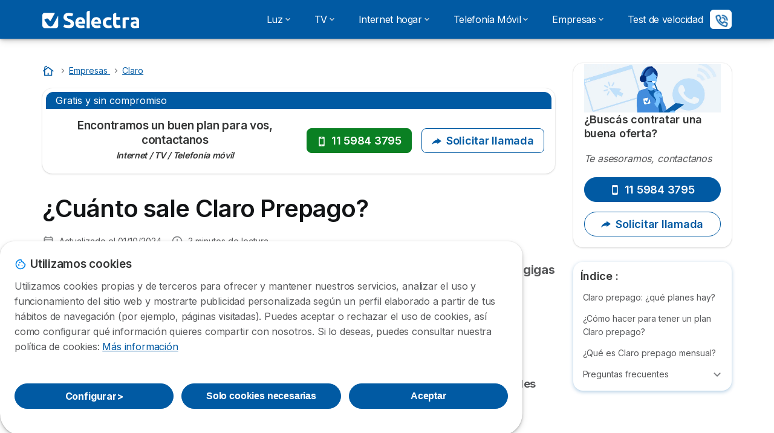

--- FILE ---
content_type: text/html; charset=UTF-8
request_url: https://selectra.com.ar/empresas/claro/prepago
body_size: 13956
content:

<!DOCTYPE html>
<html lang="es" dir="ltr" prefix="og: https://ogp.me/ns#">
  <head>
          <link rel="preconnect" href="https://fonts.gstatic.com" crossorigin>
      <link rel="preload" href="https://fonts.googleapis.com/css2?family=Inter:wght@400;600;700&display=swap" as="style" onload="this.onload=null;this.rel='stylesheet'">
    
    <meta charset="utf-8" />
<meta name="description" content="Conocé cómo funciona la opción de Claro prepago y todo eso que traen sus planes, para que puedas empezar a disfrutar de un plan sin compromisos" />
<meta http-equiv="content-language" content="es-AR" />
<link rel="canonical" href="https://selectra.com.ar/empresas/claro/prepago" />
<link rel="image_src" href="/sites/selectra.com.ar/files/default_images/default-image-1.png" />
<meta name="generator" content="Drupal 8 (https://www.drupal.org)" />
<meta property="og:type" content="article" />
<meta property="og:url" content="https://selectra.com.ar/empresas/claro/prepago" />
<meta property="og:title" content="¿Cuánto sale Claro Prepago?" />
<meta property="og:description" content="Conocé cómo funciona la opción de Claro prepago y todo eso que traen sus planes, para que puedas empezar a disfrutar de un plan sin compromisos" />
<meta property="og:image:url" content="https://selectra.com.ar/sites/default/files/default_images/default-image-1.png" />
<meta property="og:image:secure_url" content="https://selectra.com.ar/sites/selectra.com.ar/files/default_images/default-image-1.png" />
<meta property="og:country_name" content="AR" />
<meta property="article:published_time" content="2021-05-04T16:11:03+00:00" />
<meta property="article:modified_time" content="2024-10-01T10:57:08+00:00" />
<meta name="format-detection" content="telephone=no" />
<meta name="Generator" content="Drupal 10 (https://www.drupal.org)" />
<meta name="MobileOptimized" content="width" />
<meta name="HandheldFriendly" content="true" />
<meta name="viewport" content="width=device-width, initial-scale=1.0" />
<style>div#sliding-popup, div#sliding-popup .eu-cookie-withdraw-banner, .eu-cookie-withdraw-tab {background: #ffffff} div#sliding-popup.eu-cookie-withdraw-wrapper { background: transparent; } #sliding-popup h1, #sliding-popup h2, #sliding-popup h3, #sliding-popup p, #sliding-popup label, #sliding-popup div, .eu-cookie-compliance-more-button, .eu-cookie-compliance-secondary-button, .eu-cookie-withdraw-tab { color: #58595B;} .eu-cookie-withdraw-tab { border-color: #58595B;}</style>
<script>var dc = document.cookie;if (dc.indexOf("cookie-agreed") !== -1) {var styles = "#sliding-popup {display: none;}", styleSheet = document.createElement("style");
  styleSheet.type = "text/css";styleSheet.innerText = styles;document.head.appendChild(styleSheet)};</script>
<link rel="icon" href="/sites/selectra.com.ar/files/favicon_1.ico" type="image/vnd.microsoft.icon" />

          <title>Claro Prepago: precios en 2026</title>
        <link rel="stylesheet" media="all" href="/sites/selectra.com.ar/files/css/css_Luxsia-n8LgWEDifjbPlIDxyeWWcTqcslc8i-I0mRXM.css?delta=0&amp;language=es&amp;theme=agrippa&amp;include=[base64]" />
<link rel="stylesheet" media="all" href="//cdnjs.cloudflare.com/ajax/libs/intl-tel-input/18.2.1/css/intlTelInput.css" defer />
<link rel="stylesheet" media="all" href="/sites/selectra.com.ar/files/css/css_Bg3C-QsVY-Rlz9E1FYKe8UHIf8d2voFubvyo3sowyUE.css?delta=2&amp;language=es&amp;theme=agrippa&amp;include=[base64]" />
<link rel="stylesheet" media="all" href="/sites/selectra.com.ar/files/css/css_6sHOK6saZxs-3X401YVy6A-qNKihERQpbAMbBYHJ4DI.css?delta=3&amp;language=es&amp;theme=agrippa&amp;include=[base64]" />
<link rel="stylesheet" media="all" href="/sites/selectra.com.ar/files/css/css_0i9Z-daWOAxgq2ffzg6T4pxALiH8QsYh29JN2PWghLQ.css?delta=4&amp;language=es&amp;theme=agrippa&amp;include=[base64]" />


    <script>
      // Function to hide elements before page it's loaded
      function elementReady(selector) {
        return new Promise((resolve, reject) => {
          let el = document.querySelector(selector);
          if (el) {resolve(el);}
          new MutationObserver((mutationRecords, observer) => {
            // Query for elements matching the specified selector
            Array.from(document.querySelectorAll(selector)).forEach((element) => {
              resolve(element);
              //Once we have resolved we don't need the observer anymore.
              observer.disconnect();
            });
          })
            .observe(document.documentElement, {
              childList: true,
              subtree: true
            });
        });
      }

      // Hide .call-block--closed before page it's loaded
      elementReady('.call-block--closed').then((someWidget)=>{someWidget.style.setProperty('display', 'none', 'important');});

    </script>

    <script type="application/json" data-drupal-selector="drupal-settings-json">{"path":{"baseUrl":"\/","pathPrefix":"","currentPath":"node\/84","currentPathIsAdmin":false,"isFront":false,"currentLanguage":"es"},"pluralDelimiter":"\u0003","suppressDeprecationErrors":true,"gtag":{"tagId":"","consentMode":false,"otherIds":[],"events":[],"additionalConfigInfo":[]},"ajaxPageState":{"libraries":"[base64]","theme":"agrippa","theme_token":null},"ajaxTrustedUrl":[],"gtm":{"tagId":null,"settings":{"data_layer":"dataLayer","include_environment":false},"tagIds":["GTM-M5PMLXQ"]},"model":{"new_layout":0,"country_list":["DE","BR","BE","CO","ES","FR","IT","MX","PE","PT"]},"dinoElements":{"translations":{"easySubscriptionOnly":"Easy subscription only"}},"eu_cookie_compliance":{"cookie_policy_version":"1.0.0","popup_enabled":true,"popup_agreed_enabled":false,"popup_hide_agreed":false,"popup_clicking_confirmation":false,"popup_scrolling_confirmation":false,"popup_html_info":"\u003Cdiv\n\trole=\u0022alertdialog\u0022 aria-labelledby=\u0022dialogTitle\u0022\n  aria-describedby=\u0022dialogDesc\u0022  class=\u0022eu-cookie-compliance-banner eu-cookie-compliance-banner-info eu-cookie-compliance-banner--categories\u0022\u003E\n\n\t\t\u003Cdiv class=\u0022eu-cookie-compliance-close\u0022\u003E\n\t\t\u003Cbutton class=\u0022btn-close btn-close--md\u0022 type=\u0022button\u0022 aria-label=\u0022Close\u0022\u003E\n\t\t\t\u003Csvg class=\u0022icon icon--neutral eu-cookie-compliance-close-icon\u0022 aria-hidden=\u0022true\u0022\u003E\n\t\t\t\t\u003Cuse xlink:href=\u0022\/themes\/custom\/agrippa\/img\/sprite.svg#icon-cross-rounded\u0022\u003E\u003C\/use\u003E\n\t\t\t\u003C\/svg\u003E\n\t\t\u003C\/button\u003E\n\t\u003C\/div\u003E\n\n\t\u003Cdiv class=\u0022popup-content info eu-cookie-compliance-content\u0022\u003E\n\n    \u003Cdiv class=\u0022eu-cookie-compliance-content__banner-wrapper\u0022\u003E\n      \u003Cdiv class=\u0022cookie-top\u0022\u003E\n            \u003Cdiv id=\u0022dialogTitle\u0022 class=\u0022eu-cookie-compliance-content__title\u0022\u003E\n        \u003Csvg class=\u0022icon icon--secondary icon--left\u0022 aria-hidden=\u0022true\u0022\u003E\n          \u003Cuse xlink:href=\u0022\/themes\/custom\/agrippa\/img\/sprite.svg#icon-cookie\u0022\u003E\u003C\/use\u003E\n        \u003C\/svg\u003E\n        \u003Cspan class=\u0022eu-cookie-title\u0022\u003EUtilizamos cookies\u003C\/span\u003E\n      \u003C\/div\u003E\n\n                  \u003C\/div\u003E\n\n                \u003Cdiv class=\u0022modal__holder\u0022\u003E\n            \u003Cdiv class=\u0022modal__dialog\u0022\u003E\n              \u003Cdiv class=\u0022cookie-categories modal modal--md\u0022 id=\u0022manage-cookies-modal\u0022\u003E\n                \u003Cdiv class=\u0022modal__header\u0022 id=\u0022content-area\u0022\u003E\n\n                                                                          \u003Cdiv id=\u0022manage-cookies-description\u0022\u003E\n                      \u003Cp id=\u0022dialogDesc\u0022 class=\u0022manage-cookies-description__text\u0022\u003E Utilizamos cookies propias y de terceros para ofrecer y mantener nuestros servicios, analizar el uso y funcionamiento del sitio web y mostrarte publicidad personalizada seg\u00fan un perfil elaborado a partir de tus h\u00e1bitos de navegaci\u00f3n (por ejemplo, p\u00e1ginas visitadas). Puedes aceptar o rechazar el uso de cookies, as\u00ed como configurar qu\u00e9 informaci\u00f3n quieres compartir con nosotros. Si lo deseas, puedes consultar nuestra pol\u00edtica de cookies: \u003C\/p\u003E\n                                              \u003Cbutton type=\u0022button\u0022 class=\u0022find-more-button\u0022\u003EM\u00e1s informaci\u00f3n\u003C\/button\u003E\n                                          \u003C\/div\u003E\n                                  \u003C\/div\u003E\n                \u003Cdiv id=\u0022eu-cookie-compliance-categories\u0022 class=\u0022eu-cookie-compliance-categories modal__body hidden\u0022\u003E\n                                      \u003Cdiv class=\u0022eu-cookie-compliance-category\u0022\u003E\n                      \u003Clabel for=\u0022cookie-category-technical\u0022 class=\u0022checkbox checkbox--disabled\u0022\u003E\n                        \u003Cinput class=\u0022checkbox__input\u0022 type=\u0022checkbox\u0022 name=\u0022\u0022 name=\u0022cookie-categories\u0022 id=\u0022cookie-category-technical\u0022 tabindex=\u0022-1\u0022 value=\u0022technical\u0022  checked   disabled \u003E\n\n                        \u003Cspan class=\u0022checkbox__shape\u0022  tabindex=\u0022-1\u0022 \u003E\u003C\/span\u003E\n                        \u003Cspan class=\u0022checkbox__label\u0022\u003E\n                          \u003Cstrong\u003E\n                            Cookies t\u00e9cnicas\n                          \u003C\/strong\u003E\n                        \u003C\/span\u003E\n                      \u003C\/label\u003E\n                                              \u003Cdiv class=\u0022eu-cookie-compliance-category-description\u0022\u003ESon necesarias para ofrecer el servicio web y posibilitar la navegaci\u00f3n en la p\u00e1gina.\u003C\/div\u003E\n                                          \u003C\/div\u003E\n                                      \u003Cdiv class=\u0022eu-cookie-compliance-category\u0022\u003E\n                      \u003Clabel for=\u0022cookie-category-analytics\u0022 class=\u0022checkbox \u0022\u003E\n                        \u003Cinput class=\u0022checkbox__input\u0022 type=\u0022checkbox\u0022 name=\u0022\u0022 name=\u0022cookie-categories\u0022 id=\u0022cookie-category-analytics\u0022 tabindex=\u0022-1\u0022 value=\u0022analytics\u0022  \u003E\n\n                        \u003Cspan class=\u0022checkbox__shape\u0022 \u003E\u003C\/span\u003E\n                        \u003Cspan class=\u0022checkbox__label\u0022\u003E\n                          \u003Cstrong\u003E\n                            Cookies de anal\u00edtica\n                          \u003C\/strong\u003E\n                        \u003C\/span\u003E\n                      \u003C\/label\u003E\n                                              \u003Cdiv class=\u0022eu-cookie-compliance-category-description\u0022\u003EEstas cookies nos permiten analizar c\u00f3mo navegan nuestros usuarios por nuestra web. Tienen fin estad\u00edstico.\u003C\/div\u003E\n                                          \u003C\/div\u003E\n                                      \u003Cdiv class=\u0022eu-cookie-compliance-category\u0022\u003E\n                      \u003Clabel for=\u0022cookie-category-marketing\u0022 class=\u0022checkbox \u0022\u003E\n                        \u003Cinput class=\u0022checkbox__input\u0022 type=\u0022checkbox\u0022 name=\u0022\u0022 name=\u0022cookie-categories\u0022 id=\u0022cookie-category-marketing\u0022 tabindex=\u0022-1\u0022 value=\u0022marketing\u0022  \u003E\n\n                        \u003Cspan class=\u0022checkbox__shape\u0022 \u003E\u003C\/span\u003E\n                        \u003Cspan class=\u0022checkbox__label\u0022\u003E\n                          \u003Cstrong\u003E\n                            Cookies de marketing\n                          \u003C\/strong\u003E\n                        \u003C\/span\u003E\n                      \u003C\/label\u003E\n                                              \u003Cdiv class=\u0022eu-cookie-compliance-category-description\u0022\u003EEstas cookies nos permiten ofrecerte publicidad personalizada de acuerdo a tu perfil de navegaci\u00f3n.\u003C\/div\u003E\n                                          \u003C\/div\u003E\n                  \n                                      \u003Cbutton type=\u0022button\u0022 class=\u0022eu-cookie-compliance-save-preferences-button btn btn--sm btn btn--pill btn--md btn--secondary save-preferences\u0022 data-dismiss=\u0022modal\u0022\u003E\n                      Guardar configuraci\u00f3n\n                    \u003C\/button\u003E\n                                  \u003C\/div\u003E\n                \u003Cdiv class=\u0022modal__footer\u0022\u003E\n                      \u003Cdiv id=\u0022popup-buttons\u0022 class=\u0022eu-cookie-compliance-buttons eu-cookie-compliance-has-categories\u0022\u003E\n                      \n                                              \u003Cbutton class=\u0022cookie-personalization btn btn--pill btn--md  btn--secondary\u0022\u003EConfigurar \u003Cspan\u003E\u003E\u003C\/span\u003E\u003C\/button\u003E\n                      \n                                              \u003Cbutton type=\u0022button\u0022 class=\u0022eu-cookie-compliance-save-preferences-button btn btn--sm btn btn--pill btn--md  btn--secondary\u0022 data-dismiss=\u0022modal\u0022\u003E\n                          Solo cookies necesarias\n                        \u003C\/button\u003E\n                      \n                                                                                          \u003Cbutton type=\u0022button\u0022 class=\u0022agree-button eu-cookie-compliance-default-button btn btn--pill btn--md btn--secondary\u0022\u003E\n                        Aceptar\n                      \u003C\/button\u003E\n                                              \u003Cbutton type=\u0022button\u0022 class=\u0022eu-cookie-withdraw-button visually-hidden\u0022\u003EWithdraw consent\u003C\/button\u003E\n                                          \u003C\/div\u003E\n                \u003C\/div\u003E\n              \u003C\/div\u003E\n            \u003C\/div\u003E\n          \u003C\/div\u003E\n        \n    \u003C\/div\u003E\n\n\n\t\u003C\/div\u003E\n\u003C\/div\u003E","use_mobile_message":false,"mobile_popup_html_info":"\u003Cdiv\n\trole=\u0022alertdialog\u0022 aria-labelledby=\u0022dialogTitle\u0022\n  aria-describedby=\u0022dialogDesc\u0022  class=\u0022eu-cookie-compliance-banner eu-cookie-compliance-banner-info eu-cookie-compliance-banner--categories\u0022\u003E\n\n\t\t\u003Cdiv class=\u0022eu-cookie-compliance-close\u0022\u003E\n\t\t\u003Cbutton class=\u0022btn-close btn-close--md\u0022 type=\u0022button\u0022 aria-label=\u0022Close\u0022\u003E\n\t\t\t\u003Csvg class=\u0022icon icon--neutral eu-cookie-compliance-close-icon\u0022 aria-hidden=\u0022true\u0022\u003E\n\t\t\t\t\u003Cuse xlink:href=\u0022\/themes\/custom\/agrippa\/img\/sprite.svg#icon-cross-rounded\u0022\u003E\u003C\/use\u003E\n\t\t\t\u003C\/svg\u003E\n\t\t\u003C\/button\u003E\n\t\u003C\/div\u003E\n\n\t\u003Cdiv class=\u0022popup-content info eu-cookie-compliance-content\u0022\u003E\n\n    \u003Cdiv class=\u0022eu-cookie-compliance-content__banner-wrapper\u0022\u003E\n      \u003Cdiv class=\u0022cookie-top\u0022\u003E\n            \u003Cdiv id=\u0022dialogTitle\u0022 class=\u0022eu-cookie-compliance-content__title\u0022\u003E\n        \u003Csvg class=\u0022icon icon--secondary icon--left\u0022 aria-hidden=\u0022true\u0022\u003E\n          \u003Cuse xlink:href=\u0022\/themes\/custom\/agrippa\/img\/sprite.svg#icon-cookie\u0022\u003E\u003C\/use\u003E\n        \u003C\/svg\u003E\n        \u003Cspan class=\u0022eu-cookie-title\u0022\u003E\u003C\/span\u003E\n      \u003C\/div\u003E\n\n                  \u003C\/div\u003E\n\n                \u003Cdiv class=\u0022modal__holder\u0022\u003E\n            \u003Cdiv class=\u0022modal__dialog\u0022\u003E\n              \u003Cdiv class=\u0022cookie-categories modal modal--md\u0022 id=\u0022manage-cookies-modal\u0022\u003E\n                \u003Cdiv class=\u0022modal__header\u0022 id=\u0022content-area\u0022\u003E\n\n                                                                          \u003Cdiv id=\u0022manage-cookies-description\u0022\u003E\n                      \u003Cp id=\u0022dialogDesc\u0022 class=\u0022manage-cookies-description__text\u0022\u003E Utilizamos cookies propias y de terceros para ofrecer y mantener nuestros servicios, analizar el uso y funcionamiento del sitio web y mostrarte publicidad personalizada seg\u00fan un perfil elaborado a partir de tus h\u00e1bitos de navegaci\u00f3n (por ejemplo, p\u00e1ginas visitadas). Puedes aceptar o rechazar el uso de cookies, as\u00ed como configurar qu\u00e9 informaci\u00f3n quieres compartir con nosotros. Si lo deseas, puedes consultar nuestra pol\u00edtica de cookies: \u003C\/p\u003E\n                                              \u003Cbutton type=\u0022button\u0022 class=\u0022find-more-button\u0022\u003EM\u00e1s informaci\u00f3n\u003C\/button\u003E\n                                          \u003C\/div\u003E\n                                  \u003C\/div\u003E\n                \u003Cdiv id=\u0022eu-cookie-compliance-categories\u0022 class=\u0022eu-cookie-compliance-categories modal__body hidden\u0022\u003E\n                                      \u003Cdiv class=\u0022eu-cookie-compliance-category\u0022\u003E\n                      \u003Clabel for=\u0022cookie-category-technical\u0022 class=\u0022checkbox checkbox--disabled\u0022\u003E\n                        \u003Cinput class=\u0022checkbox__input\u0022 type=\u0022checkbox\u0022 name=\u0022\u0022 name=\u0022cookie-categories\u0022 id=\u0022cookie-category-technical\u0022 tabindex=\u0022-1\u0022 value=\u0022technical\u0022  checked   disabled \u003E\n\n                        \u003Cspan class=\u0022checkbox__shape\u0022  tabindex=\u0022-1\u0022 \u003E\u003C\/span\u003E\n                        \u003Cspan class=\u0022checkbox__label\u0022\u003E\n                          \u003Cstrong\u003E\n                            Cookies t\u00e9cnicas\n                          \u003C\/strong\u003E\n                        \u003C\/span\u003E\n                      \u003C\/label\u003E\n                                              \u003Cdiv class=\u0022eu-cookie-compliance-category-description\u0022\u003ESon necesarias para ofrecer el servicio web y posibilitar la navegaci\u00f3n en la p\u00e1gina.\u003C\/div\u003E\n                                          \u003C\/div\u003E\n                                      \u003Cdiv class=\u0022eu-cookie-compliance-category\u0022\u003E\n                      \u003Clabel for=\u0022cookie-category-analytics\u0022 class=\u0022checkbox \u0022\u003E\n                        \u003Cinput class=\u0022checkbox__input\u0022 type=\u0022checkbox\u0022 name=\u0022\u0022 name=\u0022cookie-categories\u0022 id=\u0022cookie-category-analytics\u0022 tabindex=\u0022-1\u0022 value=\u0022analytics\u0022  \u003E\n\n                        \u003Cspan class=\u0022checkbox__shape\u0022 \u003E\u003C\/span\u003E\n                        \u003Cspan class=\u0022checkbox__label\u0022\u003E\n                          \u003Cstrong\u003E\n                            Cookies de anal\u00edtica\n                          \u003C\/strong\u003E\n                        \u003C\/span\u003E\n                      \u003C\/label\u003E\n                                              \u003Cdiv class=\u0022eu-cookie-compliance-category-description\u0022\u003EEstas cookies nos permiten analizar c\u00f3mo navegan nuestros usuarios por nuestra web. Tienen fin estad\u00edstico.\u003C\/div\u003E\n                                          \u003C\/div\u003E\n                                      \u003Cdiv class=\u0022eu-cookie-compliance-category\u0022\u003E\n                      \u003Clabel for=\u0022cookie-category-marketing\u0022 class=\u0022checkbox \u0022\u003E\n                        \u003Cinput class=\u0022checkbox__input\u0022 type=\u0022checkbox\u0022 name=\u0022\u0022 name=\u0022cookie-categories\u0022 id=\u0022cookie-category-marketing\u0022 tabindex=\u0022-1\u0022 value=\u0022marketing\u0022  \u003E\n\n                        \u003Cspan class=\u0022checkbox__shape\u0022 \u003E\u003C\/span\u003E\n                        \u003Cspan class=\u0022checkbox__label\u0022\u003E\n                          \u003Cstrong\u003E\n                            Cookies de marketing\n                          \u003C\/strong\u003E\n                        \u003C\/span\u003E\n                      \u003C\/label\u003E\n                                              \u003Cdiv class=\u0022eu-cookie-compliance-category-description\u0022\u003EEstas cookies nos permiten ofrecerte publicidad personalizada de acuerdo a tu perfil de navegaci\u00f3n.\u003C\/div\u003E\n                                          \u003C\/div\u003E\n                  \n                                      \u003Cbutton type=\u0022button\u0022 class=\u0022eu-cookie-compliance-save-preferences-button btn btn--sm btn btn--pill btn--md btn--secondary save-preferences\u0022 data-dismiss=\u0022modal\u0022\u003E\n                      Guardar configuraci\u00f3n\n                    \u003C\/button\u003E\n                                  \u003C\/div\u003E\n                \u003Cdiv class=\u0022modal__footer\u0022\u003E\n                      \u003Cdiv id=\u0022popup-buttons\u0022 class=\u0022eu-cookie-compliance-buttons eu-cookie-compliance-has-categories\u0022\u003E\n                      \n                                              \u003Cbutton class=\u0022cookie-personalization btn btn--pill btn--md  btn--secondary\u0022\u003EConfigurar \u003Cspan\u003E\u003E\u003C\/span\u003E\u003C\/button\u003E\n                      \n                                              \u003Cbutton type=\u0022button\u0022 class=\u0022eu-cookie-compliance-save-preferences-button btn btn--sm btn btn--pill btn--md  btn--secondary\u0022 data-dismiss=\u0022modal\u0022\u003E\n                          Solo cookies necesarias\n                        \u003C\/button\u003E\n                      \n                                                                                          \u003Cbutton type=\u0022button\u0022 class=\u0022agree-button eu-cookie-compliance-default-button btn btn--pill btn--md btn--secondary\u0022\u003E\n                        Aceptar\n                      \u003C\/button\u003E\n                                              \u003Cbutton type=\u0022button\u0022 class=\u0022eu-cookie-withdraw-button visually-hidden\u0022\u003EWithdraw consent\u003C\/button\u003E\n                                          \u003C\/div\u003E\n                \u003C\/div\u003E\n              \u003C\/div\u003E\n            \u003C\/div\u003E\n          \u003C\/div\u003E\n        \n    \u003C\/div\u003E\n\n\n\t\u003C\/div\u003E\n\u003C\/div\u003E","mobile_breakpoint":768,"popup_html_agreed":false,"popup_use_bare_css":false,"popup_height":102,"popup_width":"100%","popup_delay":1000,"popup_link":"https:\/\/selectra.es\/politica-cookies","popup_link_new_window":true,"popup_position":false,"fixed_top_position":true,"popup_language":"es","store_consent":false,"better_support_for_screen_readers":false,"cookie_name":"","reload_page":false,"domain":"","domain_all_sites":false,"popup_eu_only":false,"popup_eu_only_js":false,"cookie_lifetime":390,"cookie_session":0,"set_cookie_session_zero_on_disagree":0,"disagree_do_not_show_popup":false,"method":"categories","automatic_cookies_removal":true,"allowed_cookies":"technical:selectraRgpdAutoAcceptCookies\r\nanalytics:_ga\r\nanalytics:_gid\r\nanalytics:_gcl_au","withdraw_markup":"\u003Cbutton type=\u0022button\u0022 class=\u0022eu-cookie-withdraw-tab\u0022\u003EPrivacy settings\u003C\/button\u003E\n\u003Cdiv aria-labelledby=\u0022popup-text\u0022 class=\u0022eu-cookie-withdraw-banner\u0022\u003E\n  \u003Cdiv class=\u0022popup-content info eu-cookie-compliance-content\u0022\u003E\n    \u003Cdiv id=\u0022popup-text\u0022 class=\u0022eu-cookie-compliance-message\u0022 role=\u0022document\u0022\u003E\n      \u003Ch2\u003EWe use cookies on this site to enhance your user experience\u003C\/h2\u003E\u003Cp\u003EYou have given your consent for us to set cookies.\u003C\/p\u003E\n    \u003C\/div\u003E\n    \u003Cdiv id=\u0022popup-buttons\u0022 class=\u0022eu-cookie-compliance-buttons\u0022\u003E\n      \u003Cbutton type=\u0022button\u0022 class=\u0022eu-cookie-withdraw-button \u0022\u003EWithdraw consent\u003C\/button\u003E\n    \u003C\/div\u003E\n  \u003C\/div\u003E\n\u003C\/div\u003E","withdraw_enabled":false,"reload_options":0,"reload_routes_list":"","withdraw_button_on_info_popup":false,"cookie_categories":["technical","analytics","marketing"],"cookie_categories_details":{"technical":{"uuid":"18a86519-477e-4afd-89ee-0f6a7ebc265d","langcode":"es","status":true,"dependencies":[],"_core":{"default_config_hash":"gXV5U-ZX3twBoJ63q5ixkXGs3hRx-iHa0Q2PCsINcFU"},"id":"technical","label":"Cookies t\u00e9cnicas","description":"Son necesarias para ofrecer el servicio web y posibilitar la navegaci\u00f3n en la p\u00e1gina.","checkbox_default_state":"required","weight":-9},"analytics":{"uuid":"b510131a-f57f-4b3a-8117-cf0dd6c54cfe","langcode":"es","status":true,"dependencies":[],"_core":{"default_config_hash":"Ppr4ObHh0Me1kYxDDoWuP8_LYN2ElSMZR6XHgp4ZYVo"},"id":"analytics","label":"Cookies de anal\u00edtica","description":"Estas cookies nos permiten analizar c\u00f3mo navegan nuestros usuarios por nuestra web. Tienen fin estad\u00edstico.","checkbox_default_state":"unchecked","weight":-8},"marketing":{"uuid":"7755fe01-34c7-4195-8cde-920c02c75483","langcode":"es","status":true,"dependencies":[],"_core":{"default_config_hash":"tGOGAtZycObYMRXFXjJNdyI1Yo8MPsR6I037ugYMWTY"},"id":"marketing","label":"Cookies de marketing","description":"Estas cookies nos permiten ofrecerte publicidad personalizada de acuerdo a tu perfil de navegaci\u00f3n.","checkbox_default_state":"unchecked","weight":-7}},"enable_save_preferences_button":true,"cookie_value_disagreed":"0","cookie_value_agreed_show_thank_you":"1","cookie_value_agreed":"2","containing_element":"body","settings_tab_enabled":false,"olivero_primary_button_classes":"","olivero_secondary_button_classes":"","close_button_action":"close_banner","open_by_default":true,"modules_allow_popup":true,"hide_the_banner":false,"geoip_match":true,"unverified_scripts":[]},"selectra_rgpd_v2":{"autoAcceptCookies":0},"themePath":"themes\/custom\/agrippa","activeThemePath":"themes\/custom\/agrippa","csp":{"nonce":"AQHYG4lyrAQ6yJ-hvNLDKg"},"user":{"uid":0,"permissionsHash":"d70a6be4e43919df8d4e482c98bd8e9763f0a7e6eb641c10b40859c69475115a"}}</script>
<script src="/sites/selectra.com.ar/files/js/js_YJAcRG2t9ckLtI8e828jQV57oDhtQsA3af4LKuYs-7g.js?scope=header&amp;delta=0&amp;language=es&amp;theme=agrippa&amp;include=[base64]"></script>
<script src="/modules/contrib/google_tag/js/gtag.js?t9656i"></script>
<script src="/modules/contrib/google_tag/js/gtm.js?t9656i"></script>
<script src="/sites/selectra.com.ar/files/js/js_jNE-ewy3EtDC8ooANqALu7haYacouqNlJzQQDwWZ-lU.js?scope=header&amp;delta=3&amp;language=es&amp;theme=agrippa&amp;include=[base64]"></script>

        <meta name="viewport" content="width=device-width, initial-scale=1, maximum-scale=1, shrink-to-fit=no">
  </head>
  <body >

        
    <noscript><iframe src="https://www.googletagmanager.com/ns.html?id=GTM-M5PMLXQ"
                  height="0" width="0" style="display:none;visibility:hidden"></iframe></noscript>

      <div class="dialog-off-canvas-main-canvas" data-off-canvas-main-canvas>
    

 

<div id="page-wrapper">
    <div id="page" class="titles--left">
          <header class="menu" role="banner" aria-label="Site header">
        
            
  
  <div class="menu-bar sticky-mobile">
        <div class="menu-bar__holder new">
      <div id="block-agrippa-branding" class="new menu-logo__wrapper">
            <a href="/" rel="home" class="menu-logo" aria-label="Logo Selectra">
        <img src="/sites/selectra.com.ar/files/835_0.svg" alt="Selectra" class="menu-logo__img"/>
      </a>
        
  </div>


      <div class="ac-menu-bar__message-button new block  without-myselectra ">
              <a class="btn btn--sm btn--white u-anim--shake u-display--xl-none icon-default call-block--open" href="tel:+541159843742" title="De lunes a viernes de 9:00 hs a 19:00 hs" data-callcenter="telecomar">
          <svg class="icon u-display--xl-none" xmlns="http://www.w3.org/2000/svg" width="40" height="40">
            <path d="M8.8 1.35a.65.65 0 0 0 0 1.3 4.55 4.55 0 0 1 4.55 4.55.65.65 0 1 0 1.3 0A5.85 5.85 0 0 0 8.8 1.35z" /><path d="M8.8 3.75a.65.65 0 0 0 0 1.3 2.15 2.15 0 0 1 2.15 2.15.65.65 0 1 0 1.3 0A3.45 3.45 0 0 0 8.8 3.75z" /><path fill-rule="evenodd" clip-rule="evenodd" d="M5.598 1.497a1.48 1.48 0 0 0-1.015-.099l-2.121.55H2.46a1.487 1.487 0 0 0-1.096 1.64v.003A12.975 12.975 0 0 0 12.41 14.636h.002a1.485 1.485 0 0 0 1.64-1.097l.55-2.12a1.48 1.48 0 0 0-.83-1.726l-2.51-1.115a1.482 1.482 0 0 0-1.756.426l-.002.001-.615.77a9.662 9.662 0 0 1-2.663-2.663l.77-.616a1.48 1.48 0 0 0 .428-1.757L6.308 2.23a1.48 1.48 0 0 0-.71-.732zm3.943 9.543l.977-1.221a.183.183 0 0 1 .215-.053l2.51 1.115a.18.18 0 0 1 .1.21l-.55 2.12a.186.186 0 0 1-.204.137 11.675 11.675 0 0 1-9.937-9.937.187.187 0 0 1 .138-.205l2.12-.55a.18.18 0 0 1 .21.102l1.115 2.51a.18.18 0 0 1-.052.213L4.96 6.46a.65.65 0 0 0-.154.837 10.962 10.962 0 0 0 3.898 3.898.65.65 0 0 0 .837-.154z" />
          </svg>
          <span class="u-display--xs-none u-display--xl-inline">
                          <svg class="icon icon-default" xmlns="http://www.w3.org/2000/svg" width="40" height="40">
                <path d="M8.8 1.35a.65.65 0 0 0 0 1.3 4.55 4.55 0 0 1 4.55 4.55.65.65 0 1 0 1.3 0A5.85 5.85 0 0 0 8.8 1.35z" /><path d="M8.8 3.75a.65.65 0 0 0 0 1.3 2.15 2.15 0 0 1 2.15 2.15.65.65 0 1 0 1.3 0A3.45 3.45 0 0 0 8.8 3.75z" /><path fill-rule="evenodd" clip-rule="evenodd" d="M5.598 1.497a1.48 1.48 0 0 0-1.015-.099l-2.121.55H2.46a1.487 1.487 0 0 0-1.096 1.64v.003A12.975 12.975 0 0 0 12.41 14.636h.002a1.485 1.485 0 0 0 1.64-1.097l.55-2.12a1.48 1.48 0 0 0-.83-1.726l-2.51-1.115a1.482 1.482 0 0 0-1.756.426l-.002.001-.615.77a9.662 9.662 0 0 1-2.663-2.663l.77-.616a1.48 1.48 0 0 0 .428-1.757L6.308 2.23a1.48 1.48 0 0 0-.71-.732zm3.943 9.543l.977-1.221a.183.183 0 0 1 .215-.053l2.51 1.115a.18.18 0 0 1 .1.21l-.55 2.12a.186.186 0 0 1-.204.137 11.675 11.675 0 0 1-9.937-9.937.187.187 0 0 1 .138-.205l2.12-.55a.18.18 0 0 1 .21.102l1.115 2.51a.18.18 0 0 1-.052.213L4.96 6.46a.65.65 0 0 0-.154.837 10.962 10.962 0 0 0 3.898 3.898.65.65 0 0 0 .837-.154z" />
              </svg>
                      </span>
        </a>
          </div>
  

  <button class="menu-btn new" type="button" aria-label="Open menu">
    <span class="menu-btn__closed">
      <svg class="u-display--xl-none" width="24" height="24" viewBox="0 0 24 24" fill="none" xmlns="http://www.w3.org/2000/svg">
        <mask id="mask0_5251_30318" style="mask-type:alpha" maskUnits="userSpaceOnUse" x="0" y="0" width="24" height="24">
          <rect width="24" height="24" fill="#D9D9D9"/>
        </mask>
        <g mask="url(#mask0_5251_30318)">
          <path d="M4 18C3.71667 18 3.47917 17.9042 3.2875 17.7125C3.09583 17.5208 3 17.2833 3 17C3 16.7167 3.09583 16.4792 3.2875 16.2875C3.47917 16.0958 3.71667 16 4 16H20C20.2833 16 20.5208 16.0958 20.7125 16.2875C20.9042 16.4792 21 16.7167 21 17C21 17.2833 20.9042 17.5208 20.7125 17.7125C20.5208 17.9042 20.2833 18 20 18H4ZM4 13C3.71667 13 3.47917 12.9042 3.2875 12.7125C3.09583 12.5208 3 12.2833 3 12C3 11.7167 3.09583 11.4792 3.2875 11.2875C3.47917 11.0958 3.71667 11 4 11H20C20.2833 11 20.5208 11.0958 20.7125 11.2875C20.9042 11.4792 21 11.7167 21 12C21 12.2833 20.9042 12.5208 20.7125 12.7125C20.5208 12.9042 20.2833 13 20 13H4ZM4 8C3.71667 8 3.47917 7.90417 3.2875 7.7125C3.09583 7.52083 3 7.28333 3 7C3 6.71667 3.09583 6.47917 3.2875 6.2875C3.47917 6.09583 3.71667 6 4 6H20C20.2833 6 20.5208 6.09583 20.7125 6.2875C20.9042 6.47917 21 6.71667 21 7C21 7.28333 20.9042 7.52083 20.7125 7.7125C20.5208 7.90417 20.2833 8 20 8H4Z" fill="white"/>
        </g>
      </svg>
    </span>
    <span class="menu-btn__open">
      <svg class="icon icon--20 menu-btn__icon" aria-hidden="true">
        <use xlink:href="/themes/custom/agrippa/img/sprite.svg#icon-cross"></use>
      </svg>
    </span>
  </button>

  <nav class="menu-content">
    
            <div class="menu-category">
                              <a href="/luz" class="menu-label menu-label__sub--link">Luz<svg class="icon icon--12 menu-label__trigger" aria-hidden="true">
                <use xlink:href="/themes/custom/agrippa/img/sprite.svg#icon-chevron-right"></use>
              </svg>
            </a>
                  
                                    <div class="menu-sub-category menu-sub-category--2-cols">
                          <ul class="menu-list">
                <li class="menu-list__label">Empresas</li>
                                                                      <li class="menu-list__item">
                      <a class="menu-list__link" href="/luz/edenor">Edenor</a>
                    </li>
                                      <li class="menu-list__item">
                      <a class="menu-list__link" href="/luz/edesur">Edesur</a>
                    </li>
                                                </ul>
                          <ul class="menu-list">
                <li class="menu-list__label">Contacto</li>
                                                                      <li class="menu-list__item">
                      <a class="menu-list__link" href="/luz/edesur/contacto">Teléfono Edesur</a>
                    </li>
                                                </ul>
            
                                  </div>
              </div>
          <div class="menu-category">
                              <a href="/tv" class="menu-label menu-label__sub--link">TV<svg class="icon icon--12 menu-label__trigger" aria-hidden="true">
                <use xlink:href="/themes/custom/agrippa/img/sprite.svg#icon-chevron-right"></use>
              </svg>
            </a>
                  
                                    <div class="menu-sub-category menu-sub-category--3-cols">
                          <ul class="menu-list">
                <li class="menu-list__label">Plataformas de streaming</li>
                                                                      <li class="menu-list__item">
                      <a class="menu-list__link" href="/streaming/disney-plus">Disney+</a>
                    </li>
                                      <li class="menu-list__item">
                      <a class="menu-list__link" href="/streaming/netflix">Netflix</a>
                    </li>
                                      <li class="menu-list__item">
                      <a class="menu-list__link" href="/streaming/hbo-max">HBO Max</a>
                    </li>
                                      <li class="menu-list__item">
                      <a class="menu-list__link" href="/streaming/f1-tv">F1 TV</a>
                    </li>
                                      <li class="menu-list__item">
                      <a class="menu-list__link" href="/streaming/prime-video">Prime Video</a>
                    </li>
                                      <li class="menu-list__item">
                      <a class="menu-list__link" href="/streaming/paramount-plus">Paramount+</a>
                    </li>
                                      <li class="menu-list__item">
                      <a class="menu-list__link" href="/streaming">Ver todas</a>
                    </li>
                                                </ul>
                          <ul class="menu-list">
                <li class="menu-list__label">TV por cable</li>
                                                                      <li class="menu-list__item">
                      <a class="menu-list__link" href="/empresas/directv">Planes DIRECTV</a>
                    </li>
                                      <li class="menu-list__item">
                      <a class="menu-list__link" href="/empresas/telecentro/tv">Planes Telecentro</a>
                    </li>
                                      <li class="menu-list__item">
                      <a class="menu-list__link" href="/empresas/personal/flow">Flow TV</a>
                    </li>
                                                </ul>
                          <ul class="menu-list">
                <li class="menu-list__label">TV por streaming</li>
                                                                      <li class="menu-list__item">
                      <a class="menu-list__link" href="/empresas/directv/go">DIRECTV GO</a>
                    </li>
                                      <li class="menu-list__item">
                      <a class="menu-list__link" href="/empresas/telecentro/play">Telecentro Play</a>
                    </li>
                                      <li class="menu-list__item">
                      <a class="menu-list__link" href="/empresas/movistar/movistar-tv">Movistar TV</a>
                    </li>
                                                </ul>
            
                                  </div>
              </div>
          <div class="menu-category">
                              <a href="/internet" class="menu-label menu-label__sub--link">Internet hogar<svg class="icon icon--12 menu-label__trigger" aria-hidden="true">
                <use xlink:href="/themes/custom/agrippa/img/sprite.svg#icon-chevron-right"></use>
              </svg>
            </a>
                  
                                    <div class="menu-sub-category menu-sub-category--2-cols">
                          <ul class="menu-list">
                <li class="menu-list__label">Planes</li>
                                                                      <li class="menu-list__item">
                      <a class="menu-list__link" href="/internet/combos">Combos con internet</a>
                    </li>
                                      <li class="menu-list__item">
                      <a class="menu-list__link" href="/empresas/directv/internet">Internet DIRECTV</a>
                    </li>
                                      <li class="menu-list__item">
                      <a class="menu-list__link" href="/empresas/personal/hogar">Personal Internet</a>
                    </li>
                                      <li class="menu-list__item">
                      <a class="menu-list__link" href="/empresas/telecentro/internet">Telecentro Internet</a>
                    </li>
                                      <li class="menu-list__item">
                      <a class="menu-list__link" href="/empresas/iplan#planes">IPLAN Internet</a>
                    </li>
                                      <li class="menu-list__item">
                      <a class="menu-list__link" href="/empresas/movistar/hogar#movistar-fibra">Movistar Internet</a>
                    </li>
                                      <li class="menu-list__item">
                      <a class="menu-list__link" href="/empresas/claro/hogar#planes">Claro Internet</a>
                    </li>
                                                </ul>
                          <ul class="menu-list">
                <li class="menu-list__label">Tecnologías</li>
                                                                      <li class="menu-list__item">
                      <a class="menu-list__link" href="/internet/fibra-optica">Fibra óptica</a>
                    </li>
                                      <li class="menu-list__item">
                      <a class="menu-list__link" href="/internet/inalambrico">Internet Inalámbrico</a>
                    </li>
                                      <li class="menu-list__item">
                      <a class="menu-list__link" href="/internet/satelital">Internet Satelital</a>
                    </li>
                                                </ul>
            
                                  </div>
              </div>
          <div class="menu-category">
                              <a href="/telefonia-movil" class="menu-label menu-label__sub--link">Telefonía Móvil<svg class="icon icon--12 menu-label__trigger" aria-hidden="true">
                <use xlink:href="/themes/custom/agrippa/img/sprite.svg#icon-chevron-right"></use>
              </svg>
            </a>
                  
                                    <div class="menu-sub-category menu-sub-category--2-cols">
                          <ul class="menu-list">
                <li class="menu-list__label">Planes prepago</li>
                                                                      <li class="menu-list__item">
                      <a class="menu-list__link" href="/empresas/movistar/prepago">Movistar prepago</a>
                    </li>
                                      <li class="menu-list__item">
                      <a class="menu-list__link" href="/empresas/personal/prepago">Personal prepago</a>
                    </li>
                                      <li class="menu-list__item">
                      <a class="menu-list__link" href="/empresas/claro/prepago">Prepago Claro</a>
                    </li>
                                      <li class="menu-list__item">
                      <a class="menu-list__link" href="/empresas/tuenti">Tuenti </a>
                    </li>
                                                </ul>
                          <ul class="menu-list">
                <li class="menu-list__label">Planes abono mensual</li>
                                                                      <li class="menu-list__item">
                      <a class="menu-list__link" href="/empresas/movistar#planes">Planes Movistar</a>
                    </li>
                                      <li class="menu-list__item">
                      <a class="menu-list__link" href="/empresas/claro#planes">Claro planes</a>
                    </li>
                                      <li class="menu-list__item">
                      <a class="menu-list__link" href="/empresas/personal/abono">Personal abono</a>
                    </li>
                                      <li class="menu-list__item">
                      <a class="menu-list__link" href="/empresas/imowi">Imowi </a>
                    </li>
                                                </ul>
            
                                  </div>
              </div>
          <div class="menu-category">
                              <div class="menu-label">Empresas<svg class="icon icon--12 menu-label__trigger" aria-hidden="true">
                <use xlink:href="/themes/custom/agrippa/img/sprite.svg#icon-chevron-right"></use>
              </svg>
            </div>
                  
                                    <div class="menu-sub-category menu-sub-category--2-cols">
                          <ul class="menu-list">
                <li class="menu-list__label">Servicios por compañía</li>
                                                                      <li class="menu-list__item">
                      <a class="menu-list__link" href="/empresas/directv">DIRECTV</a>
                    </li>
                                      <li class="menu-list__item">
                      <a class="menu-list__link" href="/empresas/telecentro">Telecentro</a>
                    </li>
                                      <li class="menu-list__item">
                      <a class="menu-list__link" href="/empresas/personal">Personal</a>
                    </li>
                                      <li class="menu-list__item">
                      <a class="menu-list__link" href="/empresas/personal/flow">Flow</a>
                    </li>
                                      <li class="menu-list__item">
                      <a class="menu-list__link" href="/empresas/movistar">Movistar</a>
                    </li>
                                      <li class="menu-list__item">
                      <a class="menu-list__link" href="/empresas/claro">Claro</a>
                    </li>
                                      <li class="menu-list__item">
                      <a class="menu-list__link" href="/empresas/tuenti">Tuenti</a>
                    </li>
                                      <li class="menu-list__item">
                      <a class="menu-list__link" href="/empresas/iplan">IPLAN</a>
                    </li>
                                      <li class="menu-list__item">
                      <a class="menu-list__link" href="/empresas/telered">TeleRed Internet</a>
                    </li>
                                      <li class="menu-list__item">
                      <a class="menu-list__link" href="/empresas">Más empresas</a>
                    </li>
                                                </ul>
                          <ul class="menu-list">
                <li class="menu-list__label">Opiniones </li>
                                                                      <li class="menu-list__item">
                      <a class="menu-list__link" href="/empresas/personal/opiniones">Personal </a>
                    </li>
                                      <li class="menu-list__item">
                      <a class="menu-list__link" href="/empresas/imowi/opiniones">Imowi</a>
                    </li>
                                      <li class="menu-list__item">
                      <a class="menu-list__link" href="/empresas/antina/opiniones">Antina</a>
                    </li>
                                                </ul>
            
                                  </div>
              </div>
          <div class="menu-category">
                  <a href="https://selectra.com.ar/internet/speedtest" class="menu-label">Test de velocidad    </a>
        
                      </div>
      

              
                  <a class="btn btn--sm btn--white u-anim--shake ac-menu-bar__message-button menu-nav icon-default call-block--open" href="tel:+541159843742" title="De lunes a viernes de 9:00 hs a 19:00 hs" data-callcenter="telecomar">
          <svg class="icon u-display--xl-none" xmlns="http://www.w3.org/2000/svg" width="40" height="40">
            <path d="M8.8 1.35a.65.65 0 0 0 0 1.3 4.55 4.55 0 0 1 4.55 4.55.65.65 0 1 0 1.3 0A5.85 5.85 0 0 0 8.8 1.35z" /><path d="M8.8 3.75a.65.65 0 0 0 0 1.3 2.15 2.15 0 0 1 2.15 2.15.65.65 0 1 0 1.3 0A3.45 3.45 0 0 0 8.8 3.75z" /><path fill-rule="evenodd" clip-rule="evenodd" d="M5.598 1.497a1.48 1.48 0 0 0-1.015-.099l-2.121.55H2.46a1.487 1.487 0 0 0-1.096 1.64v.003A12.975 12.975 0 0 0 12.41 14.636h.002a1.485 1.485 0 0 0 1.64-1.097l.55-2.12a1.48 1.48 0 0 0-.83-1.726l-2.51-1.115a1.482 1.482 0 0 0-1.756.426l-.002.001-.615.77a9.662 9.662 0 0 1-2.663-2.663l.77-.616a1.48 1.48 0 0 0 .428-1.757L6.308 2.23a1.48 1.48 0 0 0-.71-.732zm3.943 9.543l.977-1.221a.183.183 0 0 1 .215-.053l2.51 1.115a.18.18 0 0 1 .1.21l-.55 2.12a.186.186 0 0 1-.204.137 11.675 11.675 0 0 1-9.937-9.937.187.187 0 0 1 .138-.205l2.12-.55a.18.18 0 0 1 .21.102l1.115 2.51a.18.18 0 0 1-.052.213L4.96 6.46a.65.65 0 0 0-.154.837 10.962 10.962 0 0 0 3.898 3.898.65.65 0 0 0 .837-.154z" />
          </svg>
          <span class="u-display--none u-display--xl-inline">
                          <svg class="icon icon-default" xmlns="http://www.w3.org/2000/svg" width="40" height="40">
                <path d="M8.8 1.35a.65.65 0 0 0 0 1.3 4.55 4.55 0 0 1 4.55 4.55.65.65 0 1 0 1.3 0A5.85 5.85 0 0 0 8.8 1.35z" /><path d="M8.8 3.75a.65.65 0 0 0 0 1.3 2.15 2.15 0 0 1 2.15 2.15.65.65 0 1 0 1.3 0A3.45 3.45 0 0 0 8.8 3.75z" /><path fill-rule="evenodd" clip-rule="evenodd" d="M5.598 1.497a1.48 1.48 0 0 0-1.015-.099l-2.121.55H2.46a1.487 1.487 0 0 0-1.096 1.64v.003A12.975 12.975 0 0 0 12.41 14.636h.002a1.485 1.485 0 0 0 1.64-1.097l.55-2.12a1.48 1.48 0 0 0-.83-1.726l-2.51-1.115a1.482 1.482 0 0 0-1.756.426l-.002.001-.615.77a9.662 9.662 0 0 1-2.663-2.663l.77-.616a1.48 1.48 0 0 0 .428-1.757L6.308 2.23a1.48 1.48 0 0 0-.71-.732zm3.943 9.543l.977-1.221a.183.183 0 0 1 .215-.053l2.51 1.115a.18.18 0 0 1 .1.21l-.55 2.12a.186.186 0 0 1-.204.137 11.675 11.675 0 0 1-9.937-9.937.187.187 0 0 1 .138-.205l2.12-.55a.18.18 0 0 1 .21.102l1.115 2.51a.18.18 0 0 1-.052.213L4.96 6.46a.65.65 0 0 0-.154.837 10.962 10.962 0 0 0 3.898 3.898.65.65 0 0 0 .837-.154z" />
              </svg>
                      </span>
        </a>
            
    
</nav>


    </div>
  </div>

    <header id="ac-menu">
    <div class="ac-menu">
            
            <a class="ac-menu__btn-to-top" href="#ac-menu" role="button" title="Subir" data-scroll="43">
        <svg class="icon icon--16 icon--white">
          <use xlink:href="/themes/custom/agrippa/img/sprite.svg#icon-arrow-up"></use>
        </svg>
      </a>
    </div>
  </header>

      </header>
    
    
        
        
    <div class="container">
      <div class="row">
              <main class="main col-lg-9 col-xs-12 ">
                      <div>
    
<div id="block-enlacesdeayudaalanavegacion">
  
    
          
  <nav class=" breadcrumb--wrapper" id="breadcrumb--wrapper" aria-label="breadcrumb" >
    <ol class="breadcrumb classic" itemscope itemtype="http://schema.org/BreadcrumbList">

        
            
                                    <li class="breadcrumb__item breadcrumb__home-item" itemscope itemprop="itemListElement" itemtype="http://schema.org/ListItem">
                        <a class="breadcrumb__home" href="/" title="Home" aria-label="Home" itemprop="item">
                                                        <svg class="icon icon--20 icon--secondary" aria-hidden="true">
                              <use xlink:href="/themes/custom/agrippa/img/sprite.svg#icon-cottage"></use>
                            </svg>
                            <span class="u-sr-only" itemprop="name">Home</span>
                        </a>
                        <meta itemprop="position" content="1">
                    </li>

                
            
                
                <li class="breadcrumb__item" itemscope itemprop="itemListElement" itemtype="http://schema.org/ListItem">
                  <span class="u-sr-only">&hellip;</span>
                  <a href="/empresas" itemprop="item">
                      <span itemprop="name">Empresas</span>
                  </a>
                  <meta itemprop="position" content="2">
                </li>

                
            
                
                <li class="breadcrumb__item" itemscope itemprop="itemListElement" itemtype="http://schema.org/ListItem">
                  <span class="u-sr-only">&hellip;</span>
                  <a href="/empresas/claro" itemprop="item">
                      <span itemprop="name">Claro</span>
                  </a>
                  <meta itemprop="position" content="3">
                </li>

                
            
        
    </ol>
  </nav>

  </div>
<div data-drupal-messages-fallback class="hidden"></div>


      <div id="block-agrippa-bloque-superior-companiascelular-area">
      
          


    <div class="action-box call-block--open" data-callcenter="telecomar"><div class="action-box-header">Gratis y sin compromiso</div><div class="text--center action-box-link"><p class="title">Encontramos un buen plan para vos, contactanos<br><em><span class="text--xs">Internet / TV / Telefonía móvil</span></em></p><div><a class="btn btn--md btn--pill btn--success u-display--block nowrap" href="tel:+541159843795"><svg class="icon icon--left" aria-hidden="true"><use xlink:href="/themes/custom/agrippa/img/sprite.svg#icon-smartphone"></use></svg>11 5984 3795</a></div><div><a class="btn btn--md btn--secondary btn--outline btn--pill u-display--block nowrap" href="https://selectra.typeform.com/to/A6K3vGF1?utm_source=selectra.com.ar&amp;utm_medium=seo&amp;df=ar-ti-cc-0sl1cn2typeformcontratar&amp;path=https://selectra.com.ar/empresas/claro/prepago" target="_blank" rel="nofollow"><svg class="icon icon--left" aria-hidden="true"><use xlink:href="/themes/custom/agrippa/img/sprite.svg#icon-arrow-curved-right"></use></svg>Solicitar llamada</a></div></div></div><div class="action-box call-block--closed" data-callcenter="telecomar"><div class="action-box-header">Gratis y sin compromiso</div><div class="text--center action-box-link"><p class="title">Encontramos un buen plan para vos, contactanos<br><em><span class="text--xs">Internet / TV / Telefonía móvil</span></em></p><p><a class="btn btn--md btn--secondary btn--outline u-display--block nowrap" href="https://selectra.typeform.com/to/A6K3vGF1?utm_source=selectra.com.ar&amp;utm_medium=seo&amp;df=ar-ti-cc-0sl1cn2typeformcontratar&amp;path=https://selectra.com.ar/empresas/claro/prepago" target="_blank" rel="nofollow"><svg class="icon icon--left" aria-hidden="true"><use xlink:href="/themes/custom/agrippa/img/sprite.svg#icon-arrow-curved-right"></use></svg>Solicitar llamada</a></p></div></div>



        
  </div>

  </div>

            <div>
    
<div id="block-agrippa-content">
  
    
        
  

  <article  class="article" >


      
  <h1 class="article__title">
¿Cuánto sale Claro Prepago?</h1>

    
          

              
      <div class="published-date__reading-time">
      <div class="published-date">
        

<svg class="icon icon--16" aria-hidden='true'>
      <use xlink:href="/themes/custom/agrippa/img/sprite.svg#icon-calendar-rounded"></use>
  </svg>

        Actualizado el

        <time class="published-date__date">
                                01/10/2024
          
        </time>
      </div>

              <div class="reading-time">
          

<svg class="icon icon--16" aria-hidden='true'>
      <use xlink:href="/themes/custom/agrippa/img/sprite.svg#icon-schedule"></use>
  </svg>

          <span id="readingTime"> </span> minutos de lectura
        </div>
      
    </div>
  


  
    

        
      
                  
    
    
  
  


    <p class="intro">Claro Argentina ofrece dos opciones para sus planes móviles prepago, 2 gigas o 15 gigas por 30 días. Conocé todo el detalle acá.</p>  
  
  

  

    <div class="u-display--none u-display--lg-block">
    <div id="summary" class="summary-module__wrapper summary-desktop">

      <div id="summary__holder"></div>
      <nav class="card card--aside summary summary-module card--aside__lg--up summary__add_limit " data-toggle="hook" itemscope="" itemtype="https://schema.org/ListItem">

                  <p class="card__title">Índice :</p>
        
        <div class="list-summary">
                                  <p class="list-summary__item" data-tag="h2">
              <a class="list-summary__link summary--item" data-tag="h2" href="#planes">Claro prepago: ¿qué planes hay?</a>
            </p>
                                  <p class="list-summary__item" data-tag="h2">
              <a class="list-summary__link summary--item" data-tag="h2" href="#comprar">¿Cómo hacer para tener un plan Claro prepago?</a>
            </p>
                                  <p class="list-summary__item" data-tag="h2">
              <a class="list-summary__link summary--item" data-tag="h2" href="#que-es">¿Qué es Claro prepago mensual?</a>
            </p>
                                  <p class="list-summary__item" data-tag="h2">
              <a class="list-summary__link summary--item" data-tag="h2" href="#preguntas-frecuentes">Preguntas frecuentes</a>
            </p>
                                  <p class="list-summary__item" data-tag="h3">
              <a class="list-summary__link summary--item" data-tag="h3" href="#cuanto-sale-una-llamada-con-prepago-de-claro">¿Cuánto sale una llamada con prepago de Claro?</a>
            </p>
                                  <p class="list-summary__item" data-tag="h3">
              <a class="list-summary__link summary--item" data-tag="h3" href="#que-monto-minimo-necesito-para-activar-mi-prepago">¿Qué monto mínimo necesito para activar mi prepago?</a>
            </p>
                  </div>

      </nav>

            
    </div>
  </div>


    <div class="u-display--lg-none">

    <nav id="summary" class="collapse card card--aside summary summary-module card--aside__lg--up summary__add_limit  summary-mobile" data-toggle="hook" itemscope="" itemtype="https://schema.org/ListItem">

      <div class="collapse__header">
        Índice :      </div>


      <div class="collapse__content">
        <div class="list-summary">
                                  <p class="list-summary__item" data-tag="h2">
              <a class="list-summary__link summary--item" data-tag="h2" href="#planes">Claro prepago: ¿qué planes hay?</a>
            </p>
                                  <p class="list-summary__item" data-tag="h2">
              <a class="list-summary__link summary--item" data-tag="h2" href="#comprar">¿Cómo hacer para tener un plan Claro prepago?</a>
            </p>
                                  <p class="list-summary__item" data-tag="h2">
              <a class="list-summary__link summary--item" data-tag="h2" href="#que-es">¿Qué es Claro prepago mensual?</a>
            </p>
                                  <p class="list-summary__item" data-tag="h2">
              <a class="list-summary__link summary--item" data-tag="h2" href="#preguntas-frecuentes">Preguntas frecuentes</a>
            </p>
                                  <p class="list-summary__item" data-tag="h3">
              <a class="list-summary__link summary--item" data-tag="h3" href="#cuanto-sale-una-llamada-con-prepago-de-claro">¿Cuánto sale una llamada con prepago de Claro?</a>
            </p>
                                  <p class="list-summary__item" data-tag="h3">
              <a class="list-summary__link summary--item" data-tag="h3" href="#que-monto-minimo-necesito-para-activar-mi-prepago">¿Qué monto mínimo necesito para activar mi prepago?</a>
            </p>
                  </div>
      </div>

    </nav>
  </div>

<h2 id="planes">Claro prepago: ¿qué planes hay?</h2><p>Como te mencionamos anteriormente, estos son los dos únicos planes de Claro prepago <strong>disponibles actualmente</strong>.</p><p>


	 
			
	 
			
	 
							
		 		
				                	
		
					
	 
			
	 
							
		 		
		                                            		                	
		
					







</p><div class="table--responsive">
	<table class="table table--left">
		<caption class="table__title">Top 2 ofertas de móvil de prepago y de la compañía Claro</caption>
		<thead>
							<th>Tarifa</th>
																			<th>Datos moviles</th>
                <th>Llamadas</th>
												<th>Precio mensual</th>
		</thead>
		<tbody>
															<tr>
																	<th>Claro móvil Prepago 10 GB x 30días</th>
																															<td>
															10 GB
														
						</td>
																							<td>500 minutos</td>
																										<td>
						<span class="nowrap">
							$5.500 al mes
													</span>
					</td>
				</tr>
															<tr>
																	<th>Claro móvil Prepago 15 GB x 30días</th>
																															<td>
															15 GB
														
						</td>
																							<td>1000 minutos</td>
																										<td>
						<span class="nowrap">
							$6.600 al mes
													</span>
					</td>
				</tr>
					</tbody>
	</table>
	</div>

<div class="text-box secondary"><p><span class="title">¿Qué incluyen?</span></p><p>Ambos vienen con <strong>WhatsApp gratis, redes sociales y minutos</strong> para disfrutar con tu paquete.</p></div><div class="action-box"><div class="action-box-link"><p class="title">¿No sos de recargas? Conocé opciones con factura mensual</p><div><a class="btn btn--md btn--secondary" href="/empresas/claro">Claro pospago</a></div></div></div><h2 id="comprar">¿Cómo hacer para tener un plan Claro prepago?</h2><p>Necesitás <strong>adquirir tu</strong> <a href="/empresas/claro/chip-claro">chip de Claro</a> antes de poder elegir qué plan te conviene. Luego mantendrás tu servicio y gigas activos mediante recargas.</p><div class="action-box"><div class="action-box-link"><p class="title">¿Te gustaría cambiarte a Claro? Te regalan gigas por hacerlo</p><div><a class="btn btn--md btn--secondary" href="/empresas/claro">Portabilidad Claro</a></div></div></div><h2 id="que-es">¿Qué es Claro prepago mensual?</h2><p>Es tener una línea prepaga que <strong>mantenés mediante</strong> <a href="/empresas/claro/recarga">recargas de saldo</a> <strong>desde $3.500 y que duran 30 días</strong>. Un plan así te incluirá:</p><ul class="list--check"><li>WhatsApp gratis</li><li>2 gigas para navegar</li><li>Llamadas ilimitadas</li></ul><p><strong>Estos artículos de Claro te pueden servir:</strong></p><ul><li><a href="/empresas/claro/hogar">Planes de internet fibra con Claro</a></li><li><a href="/empresas/claro/atencion-clientes">Claro Argentina: números de Atención al Cliente</a></li></ul><div class="collapse-box"><h2 class="collapse-box__title" id="preguntas-frecuentes">Preguntas frecuentes</h2><div class="collapse" data-opened="true"><h3 class="collapse__header" id="cuanto-sale-una-llamada-con-prepago-de-claro">¿Cuánto sale una llamada con prepago de Claro?</h3><div class="collapse__content"><p>Dependiendo del plan que tengas contratado, podría ser que tengas minutos ilimitados o llamadas gratuitas. Sin embargo, para que tengas en cuenta, <strong>el precio de una llamada de Claro es de $161 y $5 el segundo</strong> local.</p></div></div><div class="collapse"><h3 class="collapse__header" id="que-monto-minimo-necesito-para-activar-mi-prepago">¿Qué monto mínimo necesito para activar mi prepago?</h3><div class="collapse__content"><p>El saldo mínimo que podés agregar <strong>es de $3.000 actualmente</strong>.</p></div></div></div><section class="yaml-section share container"><p class="section__title share__title"><strong>Compartir en redes sociales</strong></p><div class="share__networks"><div class="share__network"><a class="btn btn--circle btn--md btn--facebook" href="https://www.facebook.com/sharer/sharer.php?u=https://selectra.com.ar/empresas/claro/prepago" target="_blank" rel="nofollow"><svg class="icon" aria-hidden="true"><use xlink:href="/themes/custom/agrippa/img/sprite.svg#icon-facebook"></use></svg> </a></div><div class="share__network"><a class="btn btn--circle btn--md btn--twitter" href="https://twitter.com/intent/tweet?url=https://selectra.com.ar/empresas/claro/prepago" target="_blank" rel="nofollow"><svg class="icon" aria-hidden="true"><use xlink:href="/themes/custom/agrippa/img/sprite.svg#icon-twitter"></use></svg> </a></div><div class="share__network"><a class="btn btn--circle btn--md btn--linkedin" href="https://www.linkedin.com/shareArticle?mini=true&amp;url=https://selectra.com.ar/empresas/claro/prepago" target="_blank" rel="nofollow"><svg class="icon" aria-hidden="true"><use xlink:href="/themes/custom/agrippa/img/sprite.svg#icon-linkedin"></use></svg> </a></div><div class="share__network"><a class="btn btn--circle btn--md btn--whatsapp" href="https://api.whatsapp.com/send?text=https://selectra.com.ar/empresas/claro/prepago" target="_blank" rel="nofollow"><svg class="icon" aria-hidden="true"><use xlink:href="/themes/custom/agrippa/img/sprite.svg#icon-whatsapp"></use></svg> </a></div></div></section>




        
                                            
  

                          <div class="article_author__bottom page">
              



  
          </div>
            
    

    
  </article>

            

  </div>

  </div>

          
        </main>
        <aside id="sidebar" class="aside col-lg-3 u-display--none u-display--lg-block">
            <div>
    

      <div id="block-index-area">
      
          
        
  </div>


      <div id="block-agrippa-bloque-aside-companiascelular-area">
      
          


    <div class="action-box aside call-center" data-section="telecomar"><div class="action-box-body cc-open" style="display:block;" aria-hidden="false"><figure class="image-box no-border">    <picture>
              <source srcset="https://selectra.com.ar/sites/selectra.com.ar/files/styles/_default/public/default_images/default-image-1_0.png.webp" type="image/webp" media="(min-width: 577px)">
              <source srcset="https://selectra.com.ar/sites/selectra.com.ar/files/styles/_default_mobile/public/default_images/default-image-1_0.png.webp" type="image/webp" media="(max-width: 576px)">
        <source srcset="https://selectra.com.ar/sites/selectra.com.ar/files/styles/_default/public/default_images/default-image-1_0.png?itok=5Fsal-uM" type="image/png" media="(min-width: 577px)">
    <source srcset="https://selectra.com.ar/sites/selectra.com.ar/files/styles/_default_mobile/public/default_images/default-image-1_0.png?itok=corZifWR" type="image/png" media="(max-width: 576px)">

    <img loading="lazy" class="u-img--fluid" src="/sites/selectra.com.ar/files/styles/_default/public/default_images/default-image-1_0.png?itok=5Fsal-uM" alt="Selectra" title="Selectra">

  </picture>


</figure><p class="title">¿Buscás contratar una buena oferta?</p><p><em>Te asesoramos, contactanos</em></p><div class="action-box-btn call-block--open" data-callcenter="telecomar"><a class="btn btn--md btn--pill btn--secondary u-anim--shake" href="tel:+541159843795"><svg class="icon icon--left" aria-hidden="true" viewBox="0 0 24 24"><use xlink:href="/themes/custom/agrippa/img/sprite.svg#icon-smartphone" xmlns:xlink="http://www.w3.org/1999/xlink" /></svg>11 5984 3795</a><a class="btn btn--md btn--outline btn--secondary" href="https://selectra.typeform.com/to/A6K3vGF1?utm_source=selectra.com.ar&amp;utm_medium=seo&amp;df=ar-ti-cc-0sl1cn2typeformcontratar&amp;path=https://selectra.com.ar/empresas/claro/prepago"><svg class="icon icon--left" aria-hidden="true" viewBox="0 0 24 24"><use xlink:href="/themes/custom/agrippa/img/sprite.svg#icon-arrow-curved-right" xmlns:xlink="http://www.w3.org/1999/xlink" /></svg>Solicitar llamada</a></div><div class="action-box-btn call-block--closed" data-callcenter="telecomar"><a class="btn btn--md btn--pill btn--secondary btn--outline u-anim--shake" href="https://selectra.typeform.com/to/A6K3vGF1?utm_source=selectra.com.ar&amp;utm_medium=seo&amp;df=ar-ti-cc-0sl1cn2typeformcontratar&amp;path=https://selectra.com.ar/empresas/claro/prepago"><svg class="icon icon--left" aria-hidden="true" viewBox="0 0 24 24"><use xlink:href="https://selectra.typeform.com/to/yJaXGp4n?utm_source=selectra.com.ar&amp;utm_medium=seo&amp;df=ar-ti-cc-0sl1cn2typeformgeneral&amp;path=https://selectra.com.ar/empresas/claro/prepago" xmlns:xlink="http://www.w3.org/1999/xlink" /></svg>Solicitar llamada</a></div></div></div>



        
  </div>

  </div>

        </aside>
      
      </div>
    </div>

                  
  <footer class="site-footer footer--relative">
    
    <div id="ac-footer">
      <div class="ac-footer">

            
            
        <div class="container">
          <div class="row">

                          <div class="col-xs-12">
                <p class="ac-footer__baseline">
                  ¡Encontramos la mejor promoción para vos!
                  <small class="ac-footer__baseline-info"><strong>&nbsp;</strong></small>
                </p>
              </div>
            
                                      <hr class="ac-footer__rule">
              <div class="col-xs-12">
                <section class="ac-footer-call">
                  <div class="ac-footer-call__intro">
                    <svg class="icon" aria-hidden="true">
                      <use xlink:href="/themes/custom/agrippa/img/sprite.svg#icon-speech-bubbles"></use>
                    </svg>
                    <p class="ac-footer-call__title">Una persona de Selectra te asesorará sin costo</p>
                    <p class="ac-footer-call__opening-hours">Contactá con nuestro equipo de atención al cliente de lunes a viernes de 9:00 hs a 19:00 hs</p>
                  </div>

                                      <div class="ac-footer-call__cta">

                                              <a id="number_link" class="btn btn--md btn--pill btn--big-text btn--secondary u-anim--shake ac-footer-call__cta-phone call-block--open" data-callcenter="telecomar" href="tel:+541159843742" title="">
                          <svg class="icon icon--left" aria-hidden="true">
                            <use xlink:href="/themes/custom/agrippa/img/sprite.svg#icon-smartphone"></use>
                          </svg>
                          11 5984 3742
                        </a>
                      
                                              <span class="ac-footer-call__divider call-block--open" data-callcenter="telecomar">
                          
                        </span>
                      
                                              <a class="btn btn--md  btn--secondary btn--outline ac-footer-call__cta-callback" title="" href="https://selectra.typeform.com/to/yJaXGp4n?utm_source=selectra.com.ar&amp;utm_medium=seo&amp;df=ar-ti-cc-0sl1cn2typeformgeneral"  target="_blank" rel="noopener" >
                          <svg class="icon icon--left" aria-hidden="true">
                            <use xlink:href="/themes/custom/agrippa/img/sprite.svg#icon-arrow-curved-right"></use>
                          </svg>
                          Quiero que me llamen
                        </a>
                      
                    </div>
                  
                </section>
              </div>
            
              <hr class="ac-footer__rule">


            <div class="col-sm-6 col-md-3 ac-footer-cols">
        <nav class="ac-footer-links m--fix">
          <p class="ac-footer-links__title ac-footer-links__toggle">Pack fútbol</p>

                      <ul class="ac-footer-links__list">
                              <li class="ac-footer-links__item">
                  <a class="ac-footer-links__link" href="/tv/pack-futbol/directv" rel="noopener">DIRECTV Pack Fútbol </a>
                </li>
                              <li class="ac-footer-links__item">
                  <a class="ac-footer-links__link" href="/tv/pack-futbol/telecentro" rel="noopener">Pack Fútbol Telecentro</a>
                </li>
                              <li class="ac-footer-links__item">
                  <a class="ac-footer-links__link" href="/tv/pack-futbol/flow" rel="noopener">Pack Fútbol Flow</a>
                </li>
                              <li class="ac-footer-links__item">
                  <a class="ac-footer-links__link" href="/tv/pack-futbol/movistar" rel="noopener">Pack Fútbol Movistar</a>
                </li>
                          </ul>
                  </nav>
      </div>
          <div class="col-sm-6 col-md-3 ac-footer-cols">
        <nav class="ac-footer-links m--fix">
          <p class="ac-footer-links__title ac-footer-links__toggle">Autogestión</p>

                      <ul class="ac-footer-links__list">
                              <li class="ac-footer-links__item">
                  <a class="ac-footer-links__link" href="/empresas/telecentro/sucursal-virtual" rel="noopener">Sucursal Virtual Telecentro</a>
                </li>
                              <li class="ac-footer-links__item">
                  <a class="ac-footer-links__link" href="/empresas/directv/mi-directv" rel="noopener">MiDIRECTV</a>
                </li>
                              <li class="ac-footer-links__item">
                  <a class="ac-footer-links__link" href="/empresas/claro/mi-claro-argentina" rel="noopener">Mi Claro</a>
                </li>
                              <li class="ac-footer-links__item">
                  <a class="ac-footer-links__link" href="/empresas/movistar/mi-movistar" rel="noopener">Mi Movistar</a>
                </li>
                              <li class="ac-footer-links__item">
                  <a class="ac-footer-links__link" href="/empresas/personal/mi-personal" rel="noopener">Mi Personal</a>
                </li>
                              <li class="ac-footer-links__item">
                  <a class="ac-footer-links__link" href="/luz/edesur/oficina-virtual" rel="noopener">Edesur Sucursal Virtual</a>
                </li>
                          </ul>
                  </nav>
      </div>
          <div class="col-sm-6 col-md-3 ac-footer-cols">
        <nav class="ac-footer-links m--fix">
          <p class="ac-footer-links__title ac-footer-links__toggle">Contactar empresas</p>

                      <ul class="ac-footer-links__list">
                              <li class="ac-footer-links__item">
                  <a class="ac-footer-links__link" href="/empresas/telecentro/atencion-clientes" rel="noopener">Números de teléfono de Telecentro</a>
                </li>
                              <li class="ac-footer-links__item">
                  <a class="ac-footer-links__link" href="/empresas/directv/atencion-clientes" rel="noopener">Atención al cliente DIRECTV</a>
                </li>
                              <li class="ac-footer-links__item">
                  <a class="ac-footer-links__link" href="/empresas/claro/atencion-clientes" rel="noopener">Teléfonos de Claro</a>
                </li>
                              <li class="ac-footer-links__item">
                  <a class="ac-footer-links__link" href="/empresas/movistar/atencion-clientes" rel="noopener">Atención al cliente Movistar</a>
                </li>
                              <li class="ac-footer-links__item">
                  <a class="ac-footer-links__link" href="/empresas/personal/atencion-clientes" rel="noopener">Personal Flow 0800 y otros teléfonos</a>
                </li>
                          </ul>
                  </nav>
      </div>
          <div class="col-sm-6 col-md-3 ac-footer-cols">
        <nav class="ac-footer-links m--fix">
          <p class="ac-footer-links__title ac-footer-links__toggle">Dar de baja mi compañía</p>

                      <ul class="ac-footer-links__list">
                              <li class="ac-footer-links__item">
                  <a class="ac-footer-links__link" href="/empresas/telecentro/baja" rel="noopener">Dar de baja Telecentro</a>
                </li>
                              <li class="ac-footer-links__item">
                  <a class="ac-footer-links__link" href="/empresas/claro/baja" rel="noopener">Dar de baja Claro</a>
                </li>
                              <li class="ac-footer-links__item">
                  <a class="ac-footer-links__link" href="/empresas/movistar/dar-de-baja" rel="noopener">Dar de baja Movistar</a>
                </li>
                              <li class="ac-footer-links__item">
                  <a class="ac-footer-links__link" href="/empresas/personal/dar-de-baja" rel="noopener">Dar de baja Personal</a>
                </li>
                              <li class="ac-footer-links__item">
                  <a class="ac-footer-links__link" href="/empresas/directv/baja" rel="noopener">Dar de baja DIRECTV</a>
                </li>
                          </ul>
                  </nav>
      </div>
          <div class="col-sm-6 col-md-3 ac-footer-cols">
        <nav class="ac-footer-links m--fix">
          <p class="ac-footer-links__title ac-footer-links__toggle">Soluciones</p>

                      <ul class="ac-footer-links__list">
                              <li class="ac-footer-links__item">
                  <a class="ac-footer-links__link" href="/tv/pack-futbol" rel="noopener">¿Dónde ver futbol?</a>
                </li>
                              <li class="ac-footer-links__item">
                  <a class="ac-footer-links__link" href="/info/pbu" rel="noopener">Tarifa Social Internet (PBU)</a>
                </li>
                              <li class="ac-footer-links__item">
                  <a class="ac-footer-links__link" href="/sucursales-claro" rel="noopener">Sucursales Claro</a>
                </li>
                              <li class="ac-footer-links__item">
                  <a class="ac-footer-links__link" href="/internet/speedtest" rel="noopener">Test de velocidad</a>
                </li>
                              <li class="ac-footer-links__item">
                  <a class="ac-footer-links__link" href="/info/enacom" rel="noopener">Enacom</a>
                </li>
                          </ul>
                  </nav>
      </div>
          <div class="col-sm-6 col-md-3 ac-footer-cols">
        <nav class="ac-footer-links m--fix">
          <p class="ac-footer-links__title ac-footer-links__toggle">Opiniones de empresas</p>

                  </nav>
      </div>
      

  <div id="sticky_footer" class="sticky-footer">
        
<div class="call-block--wrapper">

        
  
  
          <div class="call-block--open" data-callcenter="telecomar" data-default-state="open">
    
    <a href="tel:+541159843795" class="btn btn--md btn--primary btn--pill" rel="nofollow">
                        <svg class="icon icon--left icon--24" aria-hidden="true">
            <use xlink:href="/themes/custom/agrippa/img/sprite.svg#icon-circle-info-outlined"></use>
          </svg>
              
      11 5984 3795
          </a>

          </div>
    

  
        
  
  
        
  
  
          <div class="call-block--closed" data-callcenter="telecomar" data-default-state="open">
    
    <a href="https://selectra.typeform.com/to/yJaXGp4n?utm_source=selectra.com.ar&amp;utm_medium=seo&amp;df=ar-ti-cc-0sl1cn2typeformgeneral&amp;path=https://selectra.com.ar/empresas/claro/prepago" class="btn btn--md btn--primary btn--pill" rel="nofollow">
                        <svg class="icon icon--left icon--24" aria-hidden="true">
            <use xlink:href="/themes/custom/agrippa/img/sprite.svg#icon-circle-info-outlined"></use>
          </svg>
              
      Te llamamos
          </a>

          </div>
    

  
        
  
  </div>



  </div>



            
                        
                          <hr class="ac-footer__rule">
                              <div class="col-lg-7">
                  
  <ul class="ac-footer-bottom-links">
        <li class="ac-footer-bottom-links__item">
      <a class="ac-footer-bottom-links__link" href="https://selectra.es/politica-privacidad" rel="noopener">Aviso de privacidad</a>
    </li>
        <li class="ac-footer-bottom-links__item">
      <a class="ac-footer-bottom-links__link" href="https://selectra.es/politica-cookies" rel="noopener">Cookies</a>
    </li>
        <li class="ac-footer-bottom-links__item">
      <a class="ac-footer-bottom-links__link" href="https://selectra.es/aviso-legal" rel="noopener">Aviso legal</a>
    </li>
        <li class="ac-footer-bottom-links__item">
      <a class="ac-footer-bottom-links__link" href="/contacto" rel="noopener">Contacto</a>
    </li>
        <li class="ac-footer-bottom-links__item">
      <a class="ac-footer-bottom-links__link" href="/nosotros" rel="noopener">Sobre nosotros</a>
    </li>
        <li class="ac-footer-bottom-links__item">
      <a class="ac-footer-bottom-links__link" href="/equipo" rel="noopener">Equipo</a>
    </li>
      </ul>

                </div>
              
                          
          </div>
        </div>
            </div>
    </div>


              <footer class="copyright-footer">
        <div class="container">
          <div class="row">
            
                        
            <div class="copyright-footer__logo">
              <object class="copyright-footer__img" alt="Top logo" data="/sites/selectra.com.ar/files/835_0.svg" type="image/svg+xml" role="img" aria-hidden="true" aria-label="Selectra">LogoSelectra</object>
              <span class="copyright-footer__text">© 2026 - Todos los derechos reservados</span>
            </div>
          </div>
        </div>
      </footer>
      </footer>

        <div class="modal__holder">
      <div class="modal__dialog">
        <div class="modal copyright-footer__modal" id="modal-country-switcher" role="dialog" aria-modal="true">
          <button class="btn-close btn-close--sm" type="button" aria-label="Close" data-dismiss="modal">
            <svg class="icon" aria-hidden="true">
              <use xlink:href="/themes/custom/agrippa/img/sprite.svg#icon-cross"></use>
            </svg>
          </button>
          <p class="modal__title">
            <svg class="icon icon--secondary icon--16" aria-hidden="true">
              <use xlink:href="/themes/custom/agrippa/img/sprite.svg#icon-location"></use>
            </svg>
            Cambiar país
          </p>
          <div class="row">

          
          </div>
        </div>
      </div>
    </div>
  

          
    
      </div>
</div>

  </div>

    
        <script src="/sites/selectra.com.ar/files/js/js_KM4reJzb_sXG0EErBD_gX9mnxo3JsSZgGlZs67T13p4.js?scope=footer&amp;delta=0&amp;language=es&amp;theme=agrippa&amp;include=[base64]"></script>
<script src="//cdn.jsdelivr.net/npm/intl-tel-input@18.2.1/build/js/intlTelInput.min.js" defer></script>
<script src="/sites/selectra.com.ar/files/js/js_A7uNy5MN9skLKjSkeZywHU1PutXi3H61fH20b1TFlOE.js?scope=footer&amp;delta=2&amp;language=es&amp;theme=agrippa&amp;include=[base64]"></script>
<script src="/modules/custom/selectra_rgpd_v2/assets/js/eu_cookie_compliance.js?v=1.2" defer></script>
<script src="/sites/selectra.com.ar/files/js/js_boEtj6FdEZ-qN1geMphWiuaf8kSfGsYFRyUGonnGKW4.js?scope=footer&amp;delta=4&amp;language=es&amp;theme=agrippa&amp;include=[base64]"></script>

  </body>
</html>
